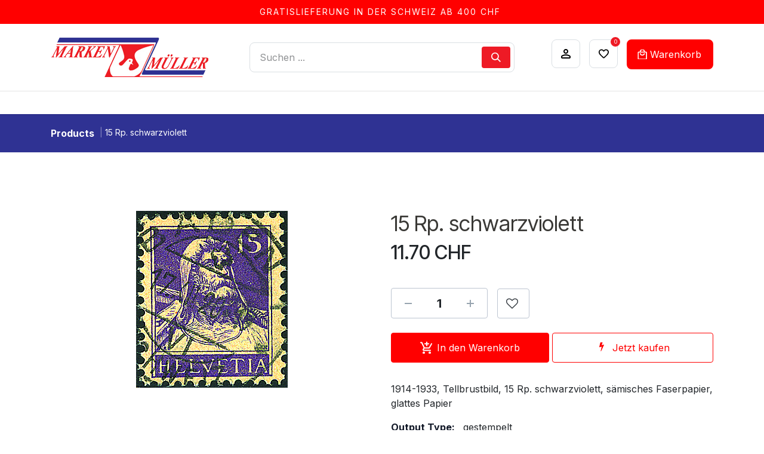

--- FILE ---
content_type: text/html; charset=utf-8
request_url: http://www.marken-mueller.ch/shop/7300-128-06-15-rp-schwarzviolett-33692
body_size: 11023
content:

        

<!DOCTYPE html>
        
<html lang="de-CH" data-website-id="1" data-main-object="product.template(33692,)" data-add2cart-redirect="1">
    <head>
        <meta charset="utf-8"/>
        <meta http-equiv="X-UA-Compatible" content="IE=edge"/>
        <meta name="viewport" content="width=device-width, initial-scale=1"/>
        <meta name="generator" content="Odoo"/>
            
        <meta property="og:type" content="website"/>
        <meta property="og:title" content="15 Rp. schwarzviolett"/>
        <meta property="og:site_name" content="Marken-Müller AG"/>
        <meta property="og:url" content="https://www.marken-mueller.ch/shop/7300-128-06-15-rp-schwarzviolett-33692"/>
        <meta property="og:image" content="https://www.marken-mueller.ch/web/image/product.template/33692/image_1024?unique=4408b25"/>
        <meta property="og:description"/>
            
        <meta name="twitter:card" content="summary_large_image"/>
        <meta name="twitter:title" content="15 Rp. schwarzviolett"/>
        <meta name="twitter:image" content="https://www.marken-mueller.ch/web/image/product.template/33692/image_1024?unique=4408b25"/>
        <meta name="twitter:description"/>
        
        <link rel="canonical" href="https://www.marken-mueller.ch/shop/7300-128-06-15-rp-schwarzviolett-33692"/>
        
        <link rel="preconnect" href="https://fonts.gstatic.com/" crossorigin=""/>
        <title>15 Rp. schwarzviolett | Marken-Müller AG</title>
        <link type="image/x-icon" rel="shortcut icon" href="/web/image/website/1/favicon?unique=2cd94b4"/>
        <link rel="preload" href="/web/static/src/libs/fontawesome/fonts/fontawesome-webfont.woff2?v=4.7.0" as="font" crossorigin=""/>
        <link type="text/css" rel="stylesheet" href="/web/assets/1/23eb5b8/web.assets_frontend.min.css"/>
        <script id="web.layout.odooscript" type="text/javascript">
            var odoo = {
                csrf_token: "00fb2ffafae1fa6a47af094a3e07ab75c0d2276fo1800585568",
                debug: "",
            };
        </script>
        <script type="text/javascript">
            odoo.__session_info__ = {"is_admin": false, "is_system": false, "is_public": true, "is_internal_user": false, "is_website_user": true, "uid": null, "is_frontend": true, "profile_session": null, "profile_collectors": null, "profile_params": null, "show_effect": true, "currencies": {"5": {"symbol": "CHF", "position": "after", "digits": [69, 2]}, "1": {"symbol": "\u20ac", "position": "after", "digits": [69, 2]}, "2": {"symbol": "$", "position": "before", "digits": [69, 2]}}, "quick_login": true, "bundle_params": {"lang": "de_CH", "website_id": 1}, "test_mode": false, "websocket_worker_version": "18.0-7", "translationURL": "/website/translations", "cache_hashes": {"translations": "835739453bc6b1d2157bb893486814a9bfbcaf43"}, "geoip_country_code": "US", "geoip_phone_code": 1, "lang_url_code": "de_CH"};
            if (!/(^|;\s)tz=/.test(document.cookie)) {
                const userTZ = Intl.DateTimeFormat().resolvedOptions().timeZone;
                document.cookie = `tz=${userTZ}; path=/`;
            }
        </script>
        <script type="text/javascript" defer="defer" src="/web/assets/1/8b713a5/web.assets_frontend_minimal.min.js" onerror="__odooAssetError=1"></script>
        <script type="text/javascript" defer="defer" data-src="/web/assets/1/881ecaa/web.assets_frontend_lazy.min.js" onerror="__odooAssetError=1"></script>
        
        <!-- Google tag (gtag.js) -->
<script async src="https://www.googletagmanager.com/gtag/js?id=G-WJNKXDSZQ0"></script>
<script>
  window.dataLayer = window.dataLayer || [];
  function gtag(){dataLayer.push(arguments);}
  gtag('js', new Date());

  gtag('config', 'G-WJNKXDSZQ0');
</script>
    </head>
    <body>



        <div id="wrapwrap" class=" as-product-details-common   ">
            <a class="o_skip_to_content btn btn-primary rounded-0 visually-hidden-focusable position-absolute start-0" href="#wrap">Zum Inhalt springen</a>
                <header id="top" data-anchor="true" data-name="Header" data-extra-items-toggle-aria-label="Schaltfläche für zusätzliche Elemente" class="   o_header_standard o_hoverable_dropdown" style=" ">
                    
    <nav data-name="Navbar" aria-label="Main" class="navbar navbar-expand-lg navbar-light o_colored_level o_cc  d-none d-lg-block p-0 shadow-sm as-main-header ">
        
                <div class="header-top">
                    <div class="container">
                        <div class="row justify-content-center">
                            <p class="free-shipping-text mb-0 text-center">
                                GRATISLIEFERUNG IN DER SCHWEIZ AB 400 CHF&nbsp;<br/></p>
                        </div>
                    </div>
                </div>
                <div class="header-middle">
                    <div class="container">
                        <div class="header-middle-in">
                            <div class="logo">
    <a data-name="Navbar Logo" href="/" class="navbar-brand logo ">
            
            <span role="img" aria-label="Logo of Marken-Müller AG" title="Marken-Müller AG"><img src="/web/image/website/1/logo/Marken-M%C3%BCller%20AG?unique=2cd94b4" class="img img-fluid" width="95" height="40" alt="Marken-Müller AG" loading="lazy"/></span>
        </a>
    
                            </div>

                            <div class="header-search-mobile d-lg-block" id="mm_header_search">
                                <ul class="hm-search flex-fill m-0 list-unstyled">
        <li class="">
    <form method="get" class="o_searchbar_form s_searchbar_input as-h-search-form" action="/website/search" data-snippet="s_searchbar_input">
            <div role="search" class="input-group ">
        <input type="search" name="search" class="search-query form-control oe_search_box as-h-search-input border-0 bg-light" placeholder="Suchen ..." value="" data-search-type="all" data-limit="5" data-display-image="true" data-display-description="true" data-display-extra-link="true" data-display-detail="true" data-order-by="name asc"/>
        <button type="submit" aria-label="Suchen" title="Suchen" class="btn oe_search_button as-h-search-btn">
            <i class="oi oi-search"></i>
        </button>
    </div>

            <input name="order" type="hidden" class="o_search_order_by oe_unremovable" value="name asc"/>
            
    
        </form>
        </li>
                                </ul>
                            </div>
                            <div class="ht-right">

                                <ul class="list-unstyled h-col h-user mb-0">

                                    <li class=" o_no_autohide_item">
                                        <a class="hm-icon as-login-icon as-h-user h-link nav-link" href="/web/login"><i class="lnr lnr-user"></i></a>
                                    </li>

                                    
        
        
                                </ul>

                                
                                <div class="o_wsale_my_wish h-col h-wishlist">
                                    <a href="/shop/wishlist" class="nav-link">
                                        <i class="lnr lnr-heart"></i>
                                        <span>Wishlist </span> <sup class="my_wish_quantity o_animate_blink badge badge-primary">0</sup>
                                    </a>
                                </div>

                                
                                <div id="my_cart" class="h-col h-cart">
                                    <a href="/shop/cart" aria-label="eCommerce cart" class="o_wsale_my_cart nav-link my_cart_btn">
                                        <div class="o_wsale_my_cart nav-link my_cart_btn p-0 m-0">
                                            <i class="lnr lnr-cart"></i>
                                            <span>Warenkorb</span>
                                            <sup class="my_cart_quantity badge bg-primary d-none" data-order-id="">0</sup>
                                        </div>
                                    </a>
                                </div>

                                <div class="h-col-mobile h-col-mobile-h-search">
                                    <a class="nav-link collapsed" data-bs-toggle="collapse" href="#mm_header_search" role="button" aria-expanded="false" aria-controls="mm_header_search">
                                        <i class="oi oi-search"></i>
                                    </a>
                                </div>

                                <div class="h-col h-toggle">
                                    <button class="mobile-menu-toggle" data-bs-toggle="collapse" data-bs-target="#top_menu_collapse">
                                        <span></span>
                                        <span></span>
                                        <span></span>
                                    </button>
                                </div>
                            </div>
                        </div>
                    </div>
                </div>
                <div aria-label="Bottom" class="header-navbar">
                    <div class="container" id="top_menu_container">
                        
    <ul role="menu" id="top_menu" class="nav navbar-nav top_menu o_menu_loading justify-content-center">
        

                            
    <li role="presentation" class="nav-item dropdown position-static">
                <a data-bs-toggle="dropdown" href="#" role="menuitem" class="nav-link dropdown-toggle o_mega_menu_toggle  " data-bs-display="static">
                    <span>Briefmarken</span>
                </a>
                        <div data-name="Mega Menu" role="menuitem" class="dropdown-menu o_mega_menu fetchEcomCategories">
        
<section class="s_mega_menu_multi_menus py-4 o_colored_level o_cc o_cc1">
            <div class="container">
                <div class="row">
                        
                        <div class="col-12 col-sm py-2 text-center o_colored_level col-lg-3">
                            
                            <nav class="nav flex-column">
                                    <a class="nav-link o_default_snippet_text" href="/shop/category/470">Bundesmarken</a>
                                    <a class="nav-link o_default_snippet_text" href="/shop/category/481">Dauer- Sondermarken ab 1907</a>
                                    <a class="nav-link o_default_snippet_text" href="/shop/category/490">Dienstmarken / Genfer Ämter</a>
                                    <a class="nav-link o_default_snippet_text" href="/shop/category/504">Flugpost</a>
                                    
                                    
                                    
                                    
                                    
                                    
                                    
                                    
                                    
                                    
                                    
                                    
                                    
                            </nav>
                        </div><div class="col-12 col-sm py-2 text-center o_colored_level col-lg-3">
                            
                            <nav class="nav flex-column">
                                    
                                    
                                    
                                    
                                    <a class="nav-link o_default_snippet_text" href="/shop/category/515">Kantonal-Ausgaben</a>
                                    <a class="nav-link o_default_snippet_text" href="/shop/category/520">Liechtenstein</a>
                                    <a class="nav-link o_default_snippet_text" href="/shop/category/532">Motive und Kollektionen</a>
                                    <a class="nav-link o_default_snippet_text" href="/shop/category/536">Pro Juventute</a>
                                    
                                    
                                    
                                    
                                    
                                    
                                    
                                    
                                    
                            </nav>
                        </div><div class="col-12 col-sm py-2 text-center o_colored_level col-lg-3">
                            
                            <nav class="nav flex-column">
                                    
                                    
                                    
                                    
                                    
                                    
                                    
                                    
                                    <a class="nav-link o_default_snippet_text" href="/shop/category/542">Pro Patria</a>
                                    <a class="nav-link o_default_snippet_text" href="/shop/category/548">Sammelwelten</a>
                                    <a class="nav-link o_default_snippet_text" href="/shop/category/566">Sammlungen</a>
                                    <a class="nav-link o_default_snippet_text" href="/shop/category/567">Schweiz Nebengebiete</a>
                                    
                                    
                                    
                                    
                                    
                            </nav>
                        </div><div class="col-12 col-sm py-2 text-center o_colored_level col-lg-3">
                            
                            <nav class="nav flex-column">
                                    
                                    
                                    
                                    
                                    
                                    
                                    
                                    
                                    
                                    
                                    
                                    
                                    <a class="nav-link o_default_snippet_text" href="/shop/category/585">Sonderausgaben und Blocks</a>
                                    <a class="nav-link o_default_snippet_text" href="/shop/category/589">Uno Genf</a>
                                    <a class="nav-link o_default_snippet_text" href="/shop/category/594">Vorphilatelie</a>
                                    <a class="nav-link o_default_snippet_text" href="/shop/category/595">Zusammendrucke</a>
                                    <a class="nav-link o_default_snippet_text" href="/shop/category/948">Uno Wien</a>
                            </nav>
                        </div>
                        
                        
                </div>
            </div>
        </section></div>
            </li>
    <li role="presentation" class="nav-item dropdown position-static">
                <a data-bs-toggle="dropdown" href="#" role="menuitem" class="nav-link dropdown-toggle o_mega_menu_toggle  " data-bs-display="static">
                    <span>Münzen &amp; Medaillen</span>
                </a>
                        <div data-name="Mega Menu" role="menuitem" class="dropdown-menu o_mega_menu fetchEcomCategories">
        
<section class="s_mega_menu_multi_menus py-4 o_colored_level o_cc o_cc1">
            <div class="container">
                <div class="row">
                        
                        
                        
                        <div class="col-12 col-sm py-2 text-center o_colored_level col-lg-2 offset-lg-1">
                            
                            <nav class="nav flex-column">
                                    <a class="nav-link o_default_snippet_text" href="/shop/category/604">Anlagemünzen Gold</a>
                                    <a class="nav-link o_default_snippet_text" href="/shop/category/605">Anlagemünzen Silber</a>
                                    <a class="nav-link o_default_snippet_text" href="/shop/category/606">Banknoten</a>
                                    
                                    
                                    
                                    
                                    
                                    
                                    
                                    
                                    
                                    
                                    
                                    
                            </nav>
                        </div><div class="col-12 col-sm py-2 text-center o_colored_level col-lg-2">
                            
                            <nav class="nav flex-column">
                                    
                                    
                                    
                                    <a class="nav-link o_default_snippet_text" href="/shop/category/609">Barren / Edelmetall</a>
                                    <a class="nav-link o_default_snippet_text" href="/shop/category/612">Bundesmünzen</a>
                                    <a class="nav-link o_default_snippet_text" href="/shop/category/625">Euro - Münzen</a>
                                    
                                    
                                    
                                    
                                    
                                    
                                    
                                    
                                    
                            </nav>
                        </div><div class="col-12 col-sm py-2 text-center o_colored_level col-lg-2">
                            
                            <nav class="nav flex-column">
                                    
                                    
                                    
                                    
                                    
                                    
                                    <a class="nav-link o_default_snippet_text" href="/shop/category/626">Gedenkmünzen</a>
                                    <a class="nav-link o_default_snippet_text" href="/shop/category/634">Gedenkmünzen Gold</a>
                                    <a class="nav-link o_default_snippet_text" href="/shop/category/639">Goldvreneli</a>
                                    
                                    
                                    
                                    
                                    
                                    
                            </nav>
                        </div><div class="col-12 col-sm py-2 text-center o_colored_level col-lg-2">
                            
                            <nav class="nav flex-column">
                                    
                                    
                                    
                                    
                                    
                                    
                                    
                                    
                                    <a class="nav-link o_default_snippet_text" href="/shop/category/639">Goldvreneli</a>
                                    <a class="nav-link o_default_snippet_text" href="/shop/category/645">Kantonsmünzen</a>
                                    <a class="nav-link o_default_snippet_text" href="/shop/category/669">Liechtenstein</a>
                                    
                                    
                                    
                                    
                            </nav>
                        </div><div class="col-12 col-sm py-2 text-center o_colored_level col-lg-2">
                            
                            <nav class="nav flex-column">
                                    
                                    
                                    
                                    
                                    
                                    
                                    
                                    
                                    
                                    
                                    
                                    <a class="nav-link o_default_snippet_text" href="/shop/category/671">Medaillen</a>
                                    <a class="nav-link o_default_snippet_text" href="/shop/category/676">Münzen weltweit</a>
                                    <a class="nav-link o_default_snippet_text" href="/shop/category/677">Schützentaler</a>
                                    <a class="nav-link o_default_snippet_text" href="/shop/category/680">Wertpapiere</a>
                            </nav>
                        </div>
                </div>
            </div>
        </section></div>
            </li>
    <li role="presentation" class="nav-item dropdown position-static">
                <a data-bs-toggle="dropdown" href="#" role="menuitem" class="nav-link dropdown-toggle o_mega_menu_toggle  " data-bs-display="static">
                    <span>Alben &amp; Zubehör</span>
                </a>
                        <div data-name="Mega Menu" role="menuitem" class="dropdown-menu o_mega_menu fetchEcomCategories">
        
<section class="s_mega_menu_multi_menus py-4 o_colored_level o_cc o_cc1">
            <div class="container">
                <div class="row">
                        <div class="col-12 col-sm py-2 text-center o_colored_level col-lg-4">
                            
                            <nav class="nav flex-column">
                                    <a class="nav-link o_default_snippet_text" href="/shop/category/456">Alben &amp; Zubehör</a>
                                    <a class="nav-link o_default_snippet_text" href="/shop/category/457">Diverses Zubehör</a>
                                    <a class="nav-link o_default_snippet_text" href="/shop/category/458">Einsteckbücher</a>
                                    
                                    
                                    
                                    
                            </nav>
                        </div><div class="col-12 col-sm py-2 text-center o_colored_level col-lg-4">
                            
                            <nav class="nav flex-column">
                                    
                                    
                                    
                                    <a class="nav-link o_default_snippet_text" href="/shop/category/459">Literatur &amp; Kataloge</a>
                                    <a class="nav-link o_default_snippet_text" href="/shop/category/460">Müller Vordruck-Blätter</a>
                                    <a class="nav-link o_default_snippet_text" href="/shop/category/461">Universalalben &amp; Hüllen</a>
                                    
                            </nav>
                        </div><div class="col-12 col-sm py-2 text-center o_colored_level col-lg-4">
                            
                            <nav class="nav flex-column">
                                    
                                    
                                    
                                    
                                    
                                    
                                    <a class="nav-link o_default_snippet_text" href="/shop/category/462">Vordruck-Blätter Drittanbieter</a>
                            </nav>
                        </div>
                        
                        
                        
                </div>
            </div>
        </section></div>
            </li>
    <li role="presentation" class="nav-item dropdown position-static">
                <a data-bs-toggle="dropdown" href="#" role="menuitem" class="nav-link dropdown-toggle o_mega_menu_toggle  " data-bs-display="static">
                    <span>Frankierservice</span>
                </a>
                        <div data-name="Mega Menu" role="menuitem" class="dropdown-menu o_mega_menu fetchEcomCategories">
        
<section class="s_mega_menu_multi_menus py-4 o_colored_level o_cc o_cc1">
            <div class="container">
                <div class="row">
                        
                        
                        <div class="col-12 col-sm py-2 text-center o_colored_level">
                            
                            <nav class="nav flex-column">
                                    <a class="nav-link" href="/shop/category/601" style="text-align: left;">Couverts</a>
                                    <a class="nav-link" href="/shop/category/602" style="text-align: left;">Etiketten &amp; Lose Briefmarken</a>
                            </nav>
                        </div>
                        
                </div>
            </div>
        </section></div>
            </li>
    <li role="presentation" class="nav-item dropdown ">
                <a data-bs-toggle="dropdown" href="#" role="menuitem" class="nav-link dropdown-toggle   ">
                    <span>Ankäufe</span>
                </a><ul role="menu" class="dropdown-menu ">
    <li role="presentation" class="">
                <a role="menuitem" href="/ankauf-gold-und-silber" class="dropdown-item ">
                    <span>Ankauf Gold und Silber</span>
                </a>
            </li>
    <li role="presentation" class="">
                <a role="menuitem" href="/ankauf-frankatur" class="dropdown-item ">
                    <span>Ankauf Frankatur</span>
                </a>
            </li>
                </ul>
            </li>
    <li role="presentation" class="nav-item">
                <a role="menuitem" href="/fehllisten-service" class="nav-link ">
                    <span>Fehllisten-Service</span>
                </a>
            </li>
                        
    </ul>
                    </div>
                </div>
            
    </nav>
    <nav data-name="Navbar" aria-label="Mobile" class="navbar  navbar-light o_colored_level o_cc o_header_mobile d-block d-lg-none shadow-sm o_header_force_no_radius">
        

        <div class="o_main_nav container flex-wrap justify-content-between">
            
    <a data-name="Navbar Logo" href="/" class="navbar-brand logo ">
            
            <span role="img" aria-label="Logo of Marken-Müller AG" title="Marken-Müller AG"><img src="/web/image/website/1/logo/Marken-M%C3%BCller%20AG?unique=2cd94b4" class="img img-fluid" width="95" height="40" alt="Marken-Müller AG" loading="lazy"/></span>
        </a>
    
            <ul class="o_header_mobile_buttons_wrap navbar-nav flex-row align-items-center gap-2 mb-0">
  <li class=" divider d-none"></li>
  
  <li class="o_wsale_my_cart  ">
    <a href="/shop/cart" class="o_navlink_background_hover btn position-relative rounded-circle border-0 p-1 text-reset">
      <i class="fa fa-shopping-cart"></i>
      <sup class="my_cart_quantity badge text-bg-primary" data-order-id="">0</sup>
    </a>
  </li>
        
            <li class="o_wsale_my_wish d-none  o_wsale_my_wish_hide_empty">
                <a href="/shop/wishlist" class="o_navlink_background_hover btn position-relative rounded-circle border-0 p-1 text-reset">
                    <div class="">
                        <i class="fa fa-1x fa-heart fa-stack"></i>
                        <sup class="my_wish_quantity o_animate_blink badge bg-primary position-absolute top-0 end-0 mt-n1 me-n1">0</sup>
                    </div>
                </a>
            </li>
        
                <li class="o_not_editable">
                    <button class="nav-link btn me-auto p-2 as-mobile-toogle" type="button" data-bs-toggle="offcanvas" data-bs-target="#top_menu_collapse_mobile" aria-controls="top_menu_collapse_mobile" aria-expanded="false" aria-label="Navigation an/aus">
                        <span class="navbar-toggler-icon"></span>
                    </button>
                </li>
            </ul>
            <div id="top_menu_collapse_mobile" class="offcanvas offcanvas-end o_navbar_mobile">
                <div class="offcanvas-header justify-content-end o_not_editable">
                    <button type="button" class="nav-link btn-close" data-bs-dismiss="offcanvas" aria-label="Schließen"></button>
                </div>
                <div class="offcanvas-body d-flex flex-column justify-content-between h-100 w-100">
                    <ul class="navbar-nav">
                        
                        
        <li class="">
    <form method="get" class="o_searchbar_form s_searchbar_input " action="/website/search" data-snippet="s_searchbar_input">
            <div role="search" class="input-group mb-3">
        <input type="search" name="search" class="search-query form-control oe_search_box rounded-start-pill text-bg-light ps-3 border-0 bg-light" placeholder="Suchen ..." value="" data-search-type="all" data-limit="0" data-display-image="true" data-display-description="true" data-display-extra-link="true" data-display-detail="true" data-order-by="name asc"/>
        <button type="submit" aria-label="Suchen" title="Suchen" class="btn oe_search_button rounded-end-pill bg-o-color-3 pe-3">
            <i class="oi oi-search"></i>
        </button>
    </div>

            <input name="order" type="hidden" class="o_search_order_by oe_unremovable" value="name asc"/>
            
    
        </form>
        </li>
                        
    <ul role="menu" class="nav navbar-nav top_menu  ">
        

                            
    <li role="presentation" class="nav-item dropdown position-static">
                <a data-bs-toggle="dropdown" href="#" role="menuitem" class="nav-link dropdown-toggle o_mega_menu_toggle  d-flex justify-content-between align-items-center" data-bs-display="static">
                    <span>Briefmarken</span>
                </a>
            </li>
    <li role="presentation" class="nav-item dropdown position-static">
                <a data-bs-toggle="dropdown" href="#" role="menuitem" class="nav-link dropdown-toggle o_mega_menu_toggle  d-flex justify-content-between align-items-center" data-bs-display="static">
                    <span>Münzen &amp; Medaillen</span>
                </a>
            </li>
    <li role="presentation" class="nav-item dropdown position-static">
                <a data-bs-toggle="dropdown" href="#" role="menuitem" class="nav-link dropdown-toggle o_mega_menu_toggle  d-flex justify-content-between align-items-center" data-bs-display="static">
                    <span>Alben &amp; Zubehör</span>
                </a>
            </li>
    <li role="presentation" class="nav-item dropdown position-static">
                <a data-bs-toggle="dropdown" href="#" role="menuitem" class="nav-link dropdown-toggle o_mega_menu_toggle  d-flex justify-content-between align-items-center" data-bs-display="static">
                    <span>Frankierservice</span>
                </a>
            </li>
    <li role="presentation" class="nav-item dropdown ">
                <a data-bs-toggle="dropdown" href="#" role="menuitem" class="nav-link dropdown-toggle   d-flex justify-content-between align-items-center">
                    <span>Ankäufe</span>
                </a><ul role="menu" class="dropdown-menu position-relative rounded-0 o_dropdown_without_offset">
    <li role="presentation" class="">
                <a role="menuitem" href="/ankauf-gold-und-silber" class="dropdown-item ">
                    <span>Ankauf Gold und Silber</span>
                </a>
            </li>
    <li role="presentation" class="">
                <a role="menuitem" href="/ankauf-frankatur" class="dropdown-item ">
                    <span>Ankauf Frankatur</span>
                </a>
            </li>
                </ul>
            </li>
    <li role="presentation" class="nav-item">
                <a role="menuitem" href="/fehllisten-service" class="nav-link ">
                    <span>Fehllisten-Service</span>
                </a>
            </li>
                        
    </ul>
                        
        <li class="">
                <div data-name="Text" class="s_text_block d-flex flex-column flex-lg-row gap-1 gap-lg-4 align-items-lg-center mt-2 border-top pt-2 o_border_contrast">
                    <small class="d-flex align-items-center">
                        <i class="fa fa-1x fa-fw fa-usd fa-stack me-1"></i>
                        Tiefpreisgarantie
                    </small>
                    <small class="d-flex align-items-center">
                        <i class="fa fa-1x fa-fw fa-shopping-basket fa-stack me-1"></i>
                        30-Tage-Online-Rückgabe
                    </small>
                    <small class="d-flex align-items-center">
                        <i class="fa fa-1x fa-fw fa-truck fa-stack me-1"></i>
                        Standardversand
                    </small>
                </div>
        </li>
                        
                    </ul>
                    <ul class="navbar-nav gap-2 mt-3 w-100">
                        
                        
            <li class=" o_no_autohide_item">
                <a href="/web/login" class="nav-link o_nav_link_btn w-100 border text-center">Anmelden</a>
            </li>
                        
        
        
                        
        <li class="">
            <div class="oe_structure oe_structure_solo ">
                <section class="oe_unremovable oe_unmovable s_text_block" data-snippet="s_text_block" data-name="Text">
                    <div class="container">
                        <a href="/contactus" class="oe_unremovable btn btn-primary btn_cta w-100">Kontaktieren Sie uns</a>
                    </div>
                </section>
            </div>
        </li>
                    </ul>
                </div>
            </div>
        </div>
    
    </nav>

        
        </header>
                <main>
                    
            <div itemscope="itemscope" itemtype="http://schema.org/Product" id="wrap" class="js_sale o_wsale_product_page ecom-zoomable zoomodoo-next" data-ecom-zoom-click="1">
                <div class="oe_structure oe_empty oe_structure_not_nearest" id="oe_structure_website_sale_product_1" data-editor-message="BAUSTEINE HIER PLATZIEREN, DAMIT SIE FÜR ALLE PRODUKTE VERFÜGBAR SIND"></div>
                <section class="product-breadcrumb" style="background-color:#2F3293; padding:20px 0;">
                    <div class="container">
                        <ul class="breadcrumb">
                            <li class="breadcrumb-item">
                                <a href="/shop">Products</a>
                            </li>
                            <li class="breadcrumb-item active">
                                <span>15 Rp. schwarzviolett</span>
                            </li>
                        </ul>
                    </div>
                </section>
                <section id="product_detail" class="oe_website_sale container my-3 my-lg-4 " data-view-track="1" data-product-tracking-info="{&#34;item_id&#34;: 33584, &#34;item_name&#34;: &#34;15 Rp. schwarzviolett&#34;, &#34;item_category&#34;: &#34;Dauer- Sondermarken ab 1907&#34;, &#34;currency&#34;: &#34;CHF&#34;, &#34;price&#34;: 11.7}">
                    <div class="row align-items-center">
                        <div class="col-lg-4 d-flex align-items-center">
                            <div class="d-flex justify-content-between w-100">
                                </div>
                        </div>
                    </div>
                    <div class="row" id="product_detail_main" data-name="Product Page" data-image_width="50_pc" data-image_layout="carousel">
                        <div class="col-lg-6 mt-lg-4 o_wsale_product_images position-relative" data-image-amount="1">
        <div id="o-carousel-product" data-bs-ride="true" class=" carousel slide position-sticky mb-3 overflow-hidden" data-name="Produktkarussell">
            <div class="o_carousel_product_outer carousel-outer position-relative d-flex align-items-center w-100 overflow-hidden">
                <div class="carousel-inner h-100">
                        <div class="carousel-item h-100 text-center active">
        <div class="position-relative d-inline-flex overflow-hidden m-auto h-100">
            <span class="o_ribbon d-none z-1" style=""></span>
            <div name="o_img_with_max_suggested_width" class="d-flex align-items-start justify-content-center h-100 oe_unmovable"><img src="/web/image/product.product/33584/image_1024/%5B7300.128.06%5D%2015%20Rp.%20schwarzviolett?unique=cfa3fa4" class="img img-fluid oe_unmovable product_detail_img mh-100" alt="15 Rp. schwarzviolett" loading="lazy"/></div>
        </div>
                        </div>
                </div>
            </div>
        </div>
                        </div>
                        <div id="product_details" class="col-lg-6 mt-md-4">
                            <h1 itemprop="name">15 Rp. schwarzviolett</h1>
                            <span itemprop="url" style="display:none;">https://www.marken-mueller.ch/shop/7300-128-06-15-rp-schwarzviolett-33692</span>
                            <span itemprop="image" style="display:none;">https://www.marken-mueller.ch/web/image/product.template/33692/image_1920?unique=4408b25</span>
                            
                            <form action="/shop/cart/update" method="POST">
                                <input type="hidden" name="csrf_token" value="00fb2ffafae1fa6a47af094a3e07ab75c0d2276fo1800585568"/>
                                <div class="js_product js_main_product mb-3">
                                    <div>
        <div itemprop="offers" itemscope="itemscope" itemtype="http://schema.org/Offer" class="product_price mt-2 mb-3 d-inline-block">
            <h3 class="css_editable_mode_hidden">
                <span class="oe_price" style="white-space: nowrap;" data-oe-type="monetary" data-oe-expression="combination_info[&#39;price&#39;]"><span class="oe_currency_value">11.70</span> CHF</span>
                <span itemprop="price" style="display:none;">11.7</span>
                <span itemprop="priceCurrency" style="display:none;">CHF</span>
                <span style="text-decoration: line-through; white-space: nowrap;" itemprop="listPrice" class="text-muted oe_default_price ms-1 h5 d-none" data-oe-type="monetary" data-oe-expression="combination_info[&#39;list_price&#39;]"><span class="oe_currency_value">11.70</span> CHF</span>
            </h3>
        </div>
        <div id="product_unavailable" class="d-none">
            <h3 class="fst-italic">Not Available For Sale</h3>
        </div>
                                    </div>
                                    
                                        <input type="hidden" class="product_id" name="product_id" value="33584"/>
                                        <input type="hidden" class="product_template_id" name="product_template_id" value="33692"/>
                                        <input type="hidden" class="product_category_id" name="product_category_id" value="483"/>
        <ul class="list-unstyled js_add_cart_variants mb-0 flex-column" data-attribute_exclusions="{&#34;exclusions&#34;: {}, &#34;archived_combinations&#34;: [], &#34;parent_exclusions&#34;: {}, &#34;parent_combination&#34;: [], &#34;parent_product_name&#34;: null, &#34;mapped_attribute_names&#34;: {}}">
        </ul>
                                    
                                    <p class="css_not_available_msg alert alert-warning">Diese Kombination existiert nicht.</p>
                                    <div id="o_wsale_cta_wrapper" class="d-flex flex-wrap align-items-center">
                                        
            <div id="add_to_cart_wrap" class="d-inline-flex align-items-center mb-2 me-auto">
            <div id="product_option_block" class="d-flex flex-wrap w-100">
            
                
                <div class="css_quantity input-group" contenteditable="false">
                    <div class="input-group-prepend">
                        <a class="btn btn-secondary js_add_cart_json" aria-label="Remove one" title="Remove one" href="#">
                            <i class="fa fa-minus"></i>
                        </a>
                    </div>
                    <input type="text" class="form-control quantity" data-min="1" name="add_qty" value="1"/>
                    <div class="input-group-append">
                        <a class="btn btn-secondary float_left js_add_cart_json" aria-label="Add one" title="Add one" href="#">
                            <i class="fa fa-plus"></i>
                        </a>
                    </div>
                </div>
                <div><button type="button" role="button" class="btn btn-link mt16 o_add_wishlist_dyn" data-action="o_wishlist" data-product-template-id="33692" data-product-product-id="33584">
                <span class="fa fa-heart" role="img" aria-label="Add to wishlist"></span><span class="wishlist-text">Add to wishlist</span></button></div></div>
                                            <a data-animation-selector=".o_wsale_product_images" role="button" id="add_to_cart" href="#" class="btn btn-primary js_check_product a-submit flex-grow-1">
                                                <i class="fa fa-shopping-cart me-2"></i>
                                                In den Warenkorb
                                            </a>
            <a role="button" class="btn btn-outline-primary o_we_buy_now ms-1" href="#">
                <i class="fa fa-bolt me-2"></i>
                Jetzt kaufen
            </a>
                                        </div>
                                        
            <div class="pb-3">
                <p class="mb-2">1914-1933, Tellbrustbild, 15 Rp. schwarzviolett, sämisches Faserpapier, glattes Papier</p>
                <div class="pb-1">
                    <strong class="text-dark">Output Type:</strong>
                    <span>gestempelt</span>
                </div>
                <div class="pb-1">
                    <strong class="text-dark">SSN:</strong>
                    <span>128c</span>
                </div>
                <div class="pb-1">
                    <strong class="text-dark">ESN:</strong>
                    <span>120c</span>
                </div>
                    <div class="pb-1">
                        <strong class="text-dark">Internal Reference: </strong>
                        <span>7300.128.06</span>
                    </div>
            </div>
                                    </div>
            <div class="availability_messages o_not_editable"></div>
        <div class="o_product_tags o_field_tags d-flex flex-wrap align-items-center gap-2 mb-2 mt-1">
        </div>
                                </div>
                            </form>
                            <div id="contact_us_wrapper" class="d-none oe_structure oe_structure_solo ">
                                <section class="s_text_block" data-snippet="s_text_block" data-name="Text">
                                    <div class="container">
                                        <a class="btn btn-primary btn_cta" href="/contactus">
                                            Kontaktieren Sie uns
                                        </a>
                                    </div>
                                </section>
                            </div>
                            <div id="o_product_terms_and_share" class="d-flex justify-content-between flex-column flex-md-row align-items-md-end gap-3 mb-3">
            <div data-snippet="s_share" data-name="Share" class="s_share text-start o_no_link_popover">
                <h4 class="s_share_title o_default_snippet_text">Share this product</h4>
        <a href="https://www.facebook.com/sharer/sharer.php?u={url}" target="_blank" aria-label="Facebook" class="s_share_facebook">
                    <i class="fa fa-facebook rounded shadow-sm"></i>
                </a>
                <a href="https://twitter.com/intent/tweet?text={title}&amp;url={url}" target="_blank" aria-label="X" class="s_share_twitter">
                    <i class="fa fa-twitter rounded shadow-sm"></i>
                </a>
                <a href="https://www.linkedin.com/sharing/share-offsite/?url={url}" target="_blank" aria-label="LinkedIn" class="s_share_linkedin">
                    <i class="fa fa-linkedin rounded shadow-sm"></i>
                </a>
                <a href="https://wa.me/?text={title}" target="_blank" aria-label="WhatsApp" class="s_share_whatsapp">
                    <i class="fa fa-whatsapp rounded shadow-sm"></i>
                </a>
                <a href="https://pinterest.com/pin/create/button/?url={url}&amp;media={media}&amp;description={title}" target="_blank" aria-label="Pinterest" class="s_share_pinterest">
                    <i class="fa fa-pinterest rounded shadow-sm"></i>
                </a>
                <a href="mailto:?body={url}&amp;subject={title}" aria-label="E-Mail" class="s_share_email">
                    <i class="fa fa-envelope rounded shadow-sm"></i>
                </a>
            </div></div>
            <input id="wsale_user_email" type="hidden" value=""/>
    <p class="text-muted"><a href="/shop/terms">Bedingungen und Konditionen</a><br/>
                14 Tage Geld-zurück-Garantie&nbsp;</p>
                        </div>
                    </div>
                </section>
                
        <div class="product-details-tabs">
            <div class="container">
                <ul class="nav nav-tabs" id="as_product_tabs" role="tablist">
                </ul>
                <div class="tab-content" id="nav-tabContent">
                    <div id="nav-reviews" role="tabpanel" aria-labelledby="nav-reviews-tab" class="nav-reviews-tab tab-pane fade ">
                    </div>
                </div>
            </div>
        </div>
            
                <div class="oe_structure oe_empty oe_structure_not_nearest mt16" id="oe_structure_website_sale_product_2" data-editor-message="BAUSTEINE HIER PLATZIEREN, DAMIT SIE FÜR ALLE PRODUKTE VERFÜGBAR SIND"></div>
            </div>
        
        <div id="o_shared_blocks" class="oe_unremovable"></div>
                </main>
                <footer id="bottom" data-anchor="true" data-name="Footer" class="o_footer o_colored_level o_cc ">
                    <div id="footer" class="oe_structure oe_structure_solo">
            <section class="s_text_block pt48 pb16 footer-Test" data-snippet="s_text_block" data-name="Text">
                <div class="container">
                    <div class="row">
                        <div class="o_colored_level py-3 col-lg-3 col-md-6">
                            <h5>Kundenservice</h5>
                            <ul class="list-unstyled">
                                <li class="py-1">
                                    <a href="/vertrauensgarantie">Vertrauensgarantie</a>
                                </li>
                                <li class="py-1">
                                    <a href="/versand">Versand</a></li>
                                <li class="py-1"><a href="/contactus">Kontakt</a></li>
                            </ul>
                        </div>
                        <div class="o_colored_level py-3 col-lg-3 col-md-6">
                            <h5>über uns</h5>
                            <ul class="list-unstyled">
                                <li class="py-1">
                                    <a href="/unser-team">Unser Team</a>
                                </li>
                                <li class="py-1">
                                    <a href="#">Firmengeschichte</a></li>
                                <li class="py-1">
                                    <a href="#">Presseberichte</a>
                                </li>
                            </ul>
                        </div>
                        <div class="o_colored_level py-3 col-lg-3 col-md-6">
                            <h5>Informationen</h5>
                            <ol class="list-unstyled">
                                <li class="py-1">
                                    <a href="/agb">AGB</a>
                                </li>
                                <li class="py-1">
                                    <a href="/widerruf">Widerruf</a>
                                </li>
                                <li class="py-1">
                                    <a href="/datenschutz" target="_blank">Datenschutz</a>
                                </li>
                                <li class="py-1">
                                    <a href="/impressum">Impressum</a>
                                </li>
                            </ol>
                        </div>
                        <div class="o_colored_level py-3 col-lg-3 col-md-6">
                            <h5>Kontakt</h5>
                            <ol class="list-unstyled">
                                <li class="py-1">
                                    <i class="fa fa-map-marker fa-fw me-2 bg-o-color-1 rounded-circle"></i>
                                    <span class="o_force_ltr">
                                        Riedstrasse 2, 4222 Zwingen
                                    </span>
                                </li>
                                <li class="py-1">
                                    <i class="fa fa-envelope-o fa-fw me-2 bg-o-color-1 fa-1x rounded-circle"></i>
                                    <span class="o_force_ltr">
                                        <a href="mailto:info@marken-mueller.ch">info@marken-mueller.ch</a>
                                    </span>
                                </li>
                                <li class="py-1">
                                    <i class="fa fa-fw fa-phone me-2 bg-o-color-1 rounded-circle fa-1x"></i>
                                    <span class="o_force_ltr">
                                        <a href="tel://+41(0)617669393">+41 (0)61 766 93 93</a>
                                    </span>
                                </li>
                            </ol>
                        </div>
                    </div>
                </div>
            </section>
        </div>
    <div class="o_footer_copyright">
            <div class="container py-3">
                <div class="row">
                    <div class="col-sm text-center text-sm-start text-muted">
                        <span class="o_footer_copyright_name me-2">Copyright &copy; <span itemprop="name">Marken-Müller AG</span></span>
                    </div>
                    
                    <div class="col-md-6 m-10px-tb text-center text-md-right ml-md-auto">
                        <img src="/website_theme_extended/static/src/img/payment.png" loading="lazy"/>
                    </div>
                </div>
            </div>
        </div>
    </footer>
            </div>
            <script id="tracking_code" async="async" src="https://www.googletagmanager.com/gtag/js?id=G-WJNKXDSZQ0"></script>
            <script id="tracking_code_config">
                window.dataLayer = window.dataLayer || [];
                function gtag(){dataLayer.push(arguments);}
                gtag('consent', 'default', {
                    'ad_storage': 'denied',
                    'ad_user_data': 'denied',
                    'ad_personalization': 'denied',
                    'analytics_storage': 'denied',
                });
                gtag('js', new Date());
                gtag('config', 'G-WJNKXDSZQ0');
                function allConsentsGranted() {
                    gtag('consent', 'update', {
                        'ad_storage': 'granted',
                        'ad_user_data': 'granted',
                        'ad_personalization': 'granted',
                        'analytics_storage': 'granted',
                    });
                }
                    allConsentsGranted();
            </script>
        
        </body>
</html>